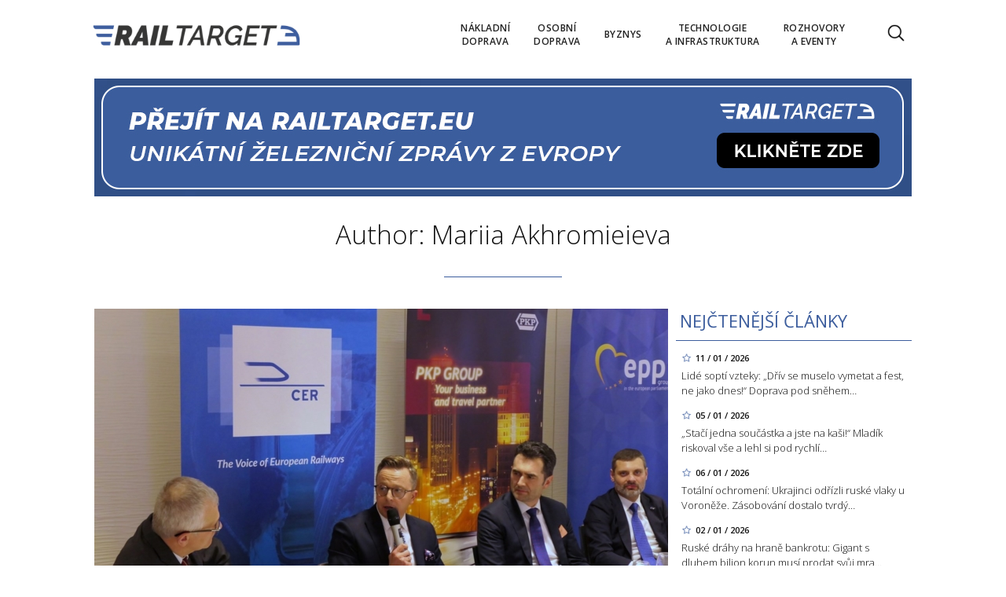

--- FILE ---
content_type: text/html; charset=utf-8
request_url: https://www.railtarget.cz/autor/mariia-akhromieieva.htm
body_size: 13568
content:


<!DOCTYPE html>

<html xmlns="http://www.w3.org/1999/xhtml" xmlns:og="http://ogp.me/ns#" xmlns:fb="http://ogp.me/ns/fb#">
<head>
<base href="https://www.railtarget.cz" />
<title>
	Author's articles: Mariia Akhromieieva | RAILTARGET
</title><meta http-equiv="content-language" content="en" /><meta http-equiv="content-type" content="text/html; charset=utf-8" /><meta name="viewport" content="width=device-width, initial-scale=1.0" /><meta id="metaRobots" name="robots" content="all" /><meta name="format-detection" content="telephone=no" /><link rel="icon" type="image/png" href="../images/assets/favicon/favicon32.png" sizes="32x32" /><link rel="alternate" type="application/rss+xml" title="RSS" href="http://www.railtarget.eu/rss.xml" /><link href="//fonts.googleapis.com/css?family=Open+Sans:400,300,600,700,300italic,400italic&amp;subset=latin,latin-ext" rel="stylesheet" type="text/css" /><link id="mstyles" rel="stylesheet" type="text/css" href="../css/style.css?2407" />
	<script type="text/javascript" src="js/fce.js?2020"></script>
	
<script type="text/javascript">
	var icuPageSection = 'autor',
		icuDisablePersonalizedAds = false,
		sznUser=false;
</script>
<!-- ========================================================= 
     A - sznUser=both 
     ========================================================= -->
<!-- =========================================================
     0. PRECONNECT & PREFETCH (Optimalizace rychlosti)
     ========================================================= -->
<link rel="dns-prefetch" href="//pagead2.googlesyndication.com">
<link rel="dns-prefetch" href="//securepubads.g.doubleclick.net">
<link rel="dns-prefetch" href="//www.googletagmanager.com">

<link rel="preconnect" href="https://pagead2.googlesyndication.com" crossorigin>
<link rel="preconnect" href="https://securepubads.g.doubleclick.net" crossorigin>
<link rel="preconnect" href="https://www.googletagmanager.com" crossorigin>

<!-- =========================================================
     1. GCMv2 DEFAULT CONFIG (Musí být úplně nahoře!)
     ========================================================= -->
<script>
  window.dataLayer = window.dataLayer || [];
  function gtag(){ dataLayer.push(arguments); }

  // Výchozí stav – vše DENIED, čekáme na update z CMP
  gtag('consent','default',{
    'ad_storage':'denied',
    'analytics_storage':'denied',
    'ad_user_data':'denied',
    'ad_personalization':'denied',
    'wait_for_update':500
  });

  // Bezpečnostní pojistka pro v2
  gtag('set','ads_data_redaction',true);
</script>

<!-- =========================================================
     2. CONSENTMANAGER CMP (Semi-automatic)
     ========================================================= -->
<!-- ID 6d851699028e2 odpovídá RailTarget.cz -->
<script type="text/javascript"
        data-cmp-ab="1"
        src="https://cdn.consentmanager.net/delivery/js/semiautomatic.min.js"
        data-cmp-cdid="6d851699028e2"
        data-cmp-host="a.delivery.consentmanager.net"
        data-cmp-cdn="cdn.consentmanager.net"
        data-cmp-codesrc="0"></script>

<!-- =========================================================
     3. GA4 (GTAG.js)
     ========================================================= -->
<!-- ID G-QHBV4QT7N7 odpovídá Railtarget.cz -->
<script async src="https://www.googletagmanager.com/gtag/js?id=G-QHBV4QT7N7"></script>
<script>
  // gtag/dataLayer už jsou definované výše v GCMv2 bloku
  gtag('js', new Date());

  var sznUserType = (typeof sznUser !== 'undefined' && sznUser === true) ? 'SU' : 'NonSU';

  // user_properties nastavíme jednou – platí pro oba configy
  gtag('set', 'user_properties', {
    szn_user_type: sznUserType
  });

  // config pro obě GA4 property
  gtag('config', 'G-QHBV4QT7N7');
  gtag('config', 'G-LL627F2Y4P');

  // ====== CUSTOM EVENT: jen jednou na page, bez duplicit ======
  window.__rtSznUserEventSent = window.__rtSznUserEventSent || false;
  if (!window.__rtSznUserEventSent) {
    window.__rtSznUserEventSent = true;

    // pošli 1× do každé property (bez rizika zdvojení v jedné property)
    gtag('event', 'szn_user_type', {
      szn_user_type: sznUserType,
      send_to: 'G-QHBV4QT7N7'
    });
    gtag('event', 'szn_user_type', {
      szn_user_type: sznUserType,
      send_to: 'G-LL627F2Y4P'
    });
  }
</script>

<!-- =========================================================
     4. 3rd IAB certified Partners SoftBlock - spouštěno po aktivaci __tcfapi
     ========================================================= -->
<script>
(function() {
  var thirdPartyLoaded = false;
  var tries = 0;
  var maxTries = 50; // 50 * 200ms = 10s

  function loadPxAndSsp() {
    if (thirdPartyLoaded) return;
    thirdPartyLoaded = true;

    console.log('[CMP] TCF ready – spouštím PX & SSP Seznam (vendor si řeší consent/nPA)');

    // Performax PX
/*    var px = document.createElement('script');
    px.async = true;
    px.src = 'https://cdn.performax.cz/yi/adsbypx/px_autoads.js';
    document.head.appendChild(px);  */

    // SSP Seznam (https)
    var ssp = document.createElement('script');
    ssp.async = true;
    ssp.src = 'https://ssp.seznam.cz/static/js/ssp.js';
    document.head.appendChild(ssp);
  }

  function waitForTcfApi() {
    if (typeof __tcfapi !== 'function') {
      tries++;
      if (tries >= maxTries) {
        console.warn('[CMP] __tcfapi není dostupné ani po 10s – PX/SSP nenačítám (bez TC stringu).');
        return;
      }
      setTimeout(waitForTcfApi, 200);
      return;
    }

    console.log('[CMP] __tcfapi dostupné – registruji listener');

    try {
      var tcfListener = function(tcData, success) {
        if (!success || !tcData) return;

        var status = tcData.eventStatus;
        console.log('[CMP] TCF eventStatus:', status);

        // tcloaded = TC string je k dispozici skriptům na stránce
        // useractioncomplete = uživatel dokončil volbu
        if (status === 'tcloaded' || status === 'useractioncomplete') {
          loadPxAndSsp();

          // odregistruj listener, aby se to nespouštělo opakovaně
          try{
            if (tcData.listenerId) {
              __tcfapi('removeEventListener', 2, tcfListener, tcData.listenerId);
            }
          }catch(e){}
        }
      };

      __tcfapi('addEventListener', 2, tcfListener);
    } catch (e) {
      console.warn('[CMP] Chyba při registraci TCF listeneru', e);
    }
  }

  waitForTcfApi();
})();
</script><!-- =========================================================
     00 - sznUser=false
     ========================================================= -->
<!-- =========================================================
     5. GOOGLE AD MANAGER (GPT.js)
     ========================================================= -->
<script async src="https://securepubads.g.doubleclick.net/tag/js/gpt.js"></script>
<script>
  window.googletag = window.googletag || {cmd: []};

  googletag.cmd.push(function() {
    var pubads = googletag.pubads();

    // Volitelný targeting
    try{ pubads.setTargeting('section', window.icuPageSection || 'general'); }catch(e){}

    // Size mappings
    var leaderBoardMapping = googletag.sizeMapping()
      .addSize([0,0],    [[320,50],[300,50]])                               // telefony
      .addSize([360,0],  [[320,50],[300,50],[320,100],[300,100]])           // větší telefony
      .addSize([480,0],  [[468,60],[320,100],[300,100]])                    // malé tablety
      .addSize([728,0],  [[728,90],[468,60]])                                // tablet landscape
      .addSize([980,0],  [[970,310],[970,90],[728,90]])                      // desktop (~1080 px)
      .addSize([1200,0], [[970,250],[970,310],[970,90]])                     // široké desktopy
      .build();

    var middleBoardMapping = googletag.sizeMapping()
      .addSize([0,0],    [[300,250],[320,50],[300,50]])                        // telefony (primár 300×250)
      .addSize([360,0],  [[336,280],[300,250],[320,100],[300,100]])            // větší mobily
      .addSize([480,0],  [[468,60],[336,280],[300,250]])                       // malé tablety
      .addSize([728,0],  [[728,90],[468,60],[336,280],[300,250]])              // desktop fallback obdélníky
      .build();

    var skyScraperMapping992 = googletag.sizeMapping() // breakpoint 992 px
      .addSize([0,0],    [])                                           // < 992 px: sidebar skrytý › nic
      .addSize([992,0],  [[300,600],[160,600],[120,600]])              // desktop od 992 px
      .addSize([1200,0], [[300,1050],[300,600],[160,600],[120,600]])   // široké displeje
      .build();

    var skyScraperMapping768 = googletag.sizeMapping() // breakpoint 768px
      .addSize([0,0],    [])                                           // < 768: nic
      .addSize([768,0],  [[300,600],[160,600],[120,600]])              // ? 768
      .addSize([1200,0], [[300,1050],[300,600],[160,600],[120,600]])   // široké
      .build();

    // ZVOL VARIANTU podle šířky breakpointu
    var skyScraperMapping = skyScraperMapping992;

    // SLOTY (konzistentně addService(pubads))

    googletag.defineSlot('/398815093/rtcz_lea_sec', 
    [[970,250],[970,310],[970,90],[728,90],[468,60],[320,100],[300,100],[320,50],[300,50]],
    'div-gpt-ad-1765140154783-0')
    .defineSizeMapping(leaderBoardMapping)
    .addService(googletag.pubads());

    googletag.defineSlot('/398815093/rtcz_mb1_sec', 
    [[728,90],[468,60],[336,280],[300,250],[320,100],[300,100],[320,50],[300,50]],
    'div-gpt-ad-1765140298023-0')
    .defineSizeMapping(middleBoardMapping)
    .addService(googletag.pubads());

    googletag.defineSlot('/398815093/rtcz_mb2_sec',
    [[728,90],[468,60],[336,280],[300,250],[320,100],[300,100],[320,50],[300,50]],
    'div-gpt-ad-1765140359141-0')
    .defineSizeMapping(middleBoardMapping)
    .addService(googletag.pubads());

     googletag.defineSlot('/398815093/rtcz_ss1_sec',
     [[300,1050],[300,600],[160,600],[120,600]],
     'div-gpt-ad-1765140405926-0')
     .defineSizeMapping(skyScraperMapping)
     .addService(googletag.pubads());

    googletag.defineSlot('/398815093/rtcz_ss2_sec',
    [[300,1050],[300,600],[160,600],[120,600]],
    'div-gpt-ad-1765140438771-0')
    .defineSizeMapping(skyScraperMapping)
    .addService(googletag.pubads());

    googletag.defineSlot('/398815093/rtcz_bbb_sec',
    [[970,250],[970,310],[970,90],[728,90],[468,60],[320,100],[300,100],[320,50],[300,50]],
    'div-gpt-ad-1765140491660-0')
    .defineSizeMapping(leaderBoardMapping)
    .addService(googletag.pubads());

    pubads.enableLazyLoad({fetchMarginPercent:150, renderMarginPercent:100, mobileScaling:2.0});
    pubads.setTargeting('site','railtarget.cz');
    googletag.pubads().enableSingleRequest();
    googletag.pubads().collapseEmptyDivs();
    googletag.enableServices();
  });
</script>
<meta name="description" content="Author&#39;s articles: Mariia Akhromieieva | RAILTARGET - Rail transport news from across Europe" /></head>
<body id="bd">
    <form method="post" action="/autor/mariia-akhromieieva.htm" id="form1">
<div class="aspNetHidden">
<input type="hidden" name="__EVENTTARGET" id="__EVENTTARGET" value="" />
<input type="hidden" name="__EVENTARGUMENT" id="__EVENTARGUMENT" value="" />
<input type="hidden" name="__VIEWSTATE" id="__VIEWSTATE" value="/wEPDwULLTEyMTk1ODQ4OTcPZBYCZg9kFgICAw9kFgICAQ8WAh4GYWN0aW9uBR4vYXV0b3IvbWFyaWlhLWFraHJvbWllaWV2YS5odG1kZG6+jen06FqRbfcTnI5ABmhX+A9qZpS2BCB685MGmF0f" />
</div>

<script type="text/javascript">
//<![CDATA[
var theForm = document.forms['form1'];
if (!theForm) {
    theForm = document.form1;
}
function __doPostBack(eventTarget, eventArgument) {
    if (!theForm.onsubmit || (theForm.onsubmit() != false)) {
        theForm.__EVENTTARGET.value = eventTarget;
        theForm.__EVENTARGUMENT.value = eventArgument;
        theForm.submit();
    }
}
//]]>
</script>


<script src="/WebResource.axd?d=vxoGIo6TtxLG7s_L9S_dh2TVSE7QCxwfRYtQ6zNT4szhBmwIW2AEGM2FvECRDeB-4fZaEq5XsIdUIkHIrRquJLCSgteb6dxdyeljuDLtuLQ1&amp;t=638286137964787378" type="text/javascript"></script>


<script type="text/javascript">
//<![CDATA[
function volaniServeru(arg, context){WebForm_DoCallback('ctl00',arg,odpovedServeru,"",null,false); }//]]>
</script>

<div class="aspNetHidden">

	<input type="hidden" name="__VIEWSTATEGENERATOR" id="__VIEWSTATEGENERATOR" value="5897ABBB" />
	<input type="hidden" name="__SCROLLPOSITIONX" id="__SCROLLPOSITIONX" value="0" />
	<input type="hidden" name="__SCROLLPOSITIONY" id="__SCROLLPOSITIONY" value="0" />
</div>
	<div id="msgPlace" class="jGrowl center"></div>
	<div id="clona"></div>
	
	<div id="dimensions"></div>
	<div id="adm-info"></div>

	<nav>
		<div class="wrapper">
			<div id="pnlLogo" class="pnl-logo">
					<div id="logo"><a href="https://www.railtarget.cz"><span>RAILTARGET</span></a></div>

</div>
			<div id="mMenu" class="main-menu-cont">
				<ul id="main-menu">
				<li><a href="https://www.railtarget.cz/nakladni-doprava/"><span>Nákladní<br />doprava</span></a></li>
				<li><a href="https://www.railtarget.cz/osobni-doprava/"><span>Osobní<br />doprava</span></a></li>
				<li><a href="https://www.railtarget.cz/byznys/"><span>Byznys</span></a></li>
				<li><a href="https://www.railtarget.cz/technologie-a-infrastruktura/"><span>Technologie<br />a&nbsp;infrastruktura</span></a></li>
				<li><a href="https://www.railtarget.cz/rozhovory-a-eventy/"><span>Rozhovory<br />a&nbsp;eventy</span></a></li>
			</ul>

</div>

			<div class="mob-menu-btn"><span></span><span></span><span></span><span></span></div>
			<div class="menu-srch-ic"><span>search</span></div><div id="userArea" class="user-area">

</div>

			<div class="srch-cont">
				<div id="pnlSrch" class="gcse-srch-frm">
			<script async src="https://cse.google.com/cse.js?cx=831b9cabda106b272"></script>
		<div class="gcse-searchbox-only" data-resultsurl="https://www.railtarget.cz/vyhledavani/"></div>

</div><!--.gcse-srch-frm-->
			</div><!--.srch-cont-->

		</div><!--.wrapper-->
	</nav>

	<div id="main-page">

		<div class="leaderboard"><a href="//www.railtarget.eu/"><img src="images/assets/rteu.jpg" class="img-responsive" alt="EU version" /></a></div><!--leaderboard-->


		<div id="top" class="panel"></div><!-- #top -->

		<div id="pnlArticleTitle" class="h1-title-container">
				<h1 class="article-title">Author: Mariia Akhromieieva</h1>

			<div class="title-line title-line-c"></div>

			<div class="spacer"></div>


</div>
		<div id="page-content" class="panel">
			

	<div id="cphTELO_pnlSideTop" class="col side-column flR">
					<div class="rsekce">
					<h2 class="with-brdr">Nejčtenější články</h2>
					
			<div class="article tops-clk" onclick="articleLink('https://www.railtarget.cz/osobni-doprava/driv-se-muselo-vymetat-a-fest-ne-jako-dnes-draha-pod-snehem-kolabuje-lide-sopti-vzteky-11665.html')">
				<div class="news-dtm">11 / 01 / 2026</div>
				<h3><a href="https://www.railtarget.cz/osobni-doprava/driv-se-muselo-vymetat-a-fest-ne-jako-dnes-draha-pod-snehem-kolabuje-lide-sopti-vzteky-11665.html">Lidé soptí vzteky: „Dřív se muselo vymetat a fest, ne jako dnes!“ Doprava pod sněhem&#8230;</a></h3>
			</div><!-- .article -->
			<div class="article tops-clk" onclick="articleLink('https://www.railtarget.cz/osobni-doprava/staci-jedna-soucastka-a-jste-na-kasi-mladik-riskoval-vse-a-lehl-si-pod-rychlik-11632.html')">
				<div class="news-dtm">05 / 01 / 2026</div>
				<h3><a href="https://www.railtarget.cz/osobni-doprava/staci-jedna-soucastka-a-jste-na-kasi-mladik-riskoval-vse-a-lehl-si-pod-rychlik-11632.html">„Stačí jedna součástka a jste na kaši!“ Mladík riskoval vše a lehl si pod rychlí&#8230;</a></h3>
			</div><!-- .article -->
			<div class="article tops-clk" onclick="articleLink('https://www.railtarget.cz/technologie-a-infrastruktura/totalni-ochromeni-ukrajinci-odrizli-ruske-vlaky-u-voroneze-zasobovani-dostalo-tvrdy-zasah-11642.html')">
				<div class="news-dtm">06 / 01 / 2026</div>
				<h3><a href="https://www.railtarget.cz/technologie-a-infrastruktura/totalni-ochromeni-ukrajinci-odrizli-ruske-vlaky-u-voroneze-zasobovani-dostalo-tvrdy-zasah-11642.html">Totální ochromení: Ukrajinci odřízli ruské vlaky u Voroněže. Zásobování dostalo tvrdý&#8230;</a></h3>
			</div><!-- .article -->
			<div class="article tops-clk" onclick="articleLink('https://www.railtarget.cz/osobni-doprava/ruske-drahy-na-hrane-bankrotu-gigant-s-dluhem-bilion-korun-musi-prodat-svuj-mrakodrap-11620.html')">
				<div class="news-dtm">02 / 01 / 2026</div>
				<h3><a href="https://www.railtarget.cz/osobni-doprava/ruske-drahy-na-hrane-bankrotu-gigant-s-dluhem-bilion-korun-musi-prodat-svuj-mrakodrap-11620.html">Ruské dráhy na hraně bankrotu: Gigant s dluhem bilion korun musí prodat svůj mra&#8230;</a></h3>
			</div><!-- .article -->
			<div class="article tops-clk" onclick="articleLink('https://www.railtarget.cz/osobni-doprava/spinave-triky-silnicnich-dopravcu-proc-se-vyplati-porusovat-zakon-trh-trpi-11656.html')">
				<div class="news-dtm">09 / 01 / 2026</div>
				<h3><a href="https://www.railtarget.cz/osobni-doprava/spinave-triky-silnicnich-dopravcu-proc-se-vyplati-porusovat-zakon-trh-trpi-11656.html">Špinavé triky silničních dopravců: Proč se vyplatí porušovat zákon? Trh trpí</a></h3>
			</div><!-- .article -->


				</div><!-- .rsekce -->
				<div class="sticky-banner rsekce rs-ss1">
				<div class="advert"><!-- /398815093/rtcz_ss1_sec -->
<div id='div-gpt-ad-1765140405926-0' style='min-width: 120px; min-height: 250px;'>
  <script>
    googletag.cmd.push(function() { googletag.display('div-gpt-ad-1765140405926-0'); });
  </script>
</div></div><!-- .advert -->

				</div><!-- .rsekce -->


</div>

	<div id="cphTELO_pnlMainTop" class="rest content on-left">
			<div class="panel">
			<div class="article main-clk col lg12 md12 sm12 xs12">
				<div class="clk-image">
					<a href="https://www.railtarget.cz/rozhovory-a-eventy/polsko-jako-matador-evropskych-investic-do-dopravni-infrastruktury-pkp-usporadalo-debatu-k-evropskemu-rozpoctu-10170.html"><img src="images/theme/20250219182718_P1012717_2.jpg" alt="Polsko jako matador evropských investic do dopravní infrastruktury: PKP uspořádalo debatu k evropskému rozpočtu" width="730" height="455" class="img-responsive" /></a>
				</div><!-- .clk-image -->
				<h2><a href="https://www.railtarget.cz/rozhovory-a-eventy/polsko-jako-matador-evropskych-investic-do-dopravni-infrastruktury-pkp-usporadalo-debatu-k-evropskemu-rozpoctu-10170.html">Polsko jako matador evropských investic do dopravní infrastruktury: PKP uspořádalo debatu k evropskému rozpočtu</a></h2>
				<p class="clk-link" onclick="articleLink('https://www.railtarget.cz/rozhovory-a-eventy/polsko-jako-matador-evropskych-investic-do-dopravni-infrastruktury-pkp-usporadalo-debatu-k-evropskemu-rozpoctu-10170.html')">Polské státní dráhy (PKP) a CER (Společenství evropských železničních společností) uspořádaly ve spolupráci s polským předsednictvím v Radě EU debatu na večeři v Evropském parlamentu s cílem prodiskutovat priority v oblasti železničních investic.</p>
				<div class="panel tools">
					<div class="tls-dtm">19 / 02 / 2025</div>
					<a class="sekce" href="https://www.railtarget.cz/rozhovory-a-eventy/">Rozhovory a eventy</a>
				</div><!-- .tools -->
			</div><!-- .article -->
		<div class="vertical-clk col lg6 md6 sm12 xs12">
			<div class="article">
				<div class="clk-image">
					<a href="https://www.railtarget.cz/rozhovory-a-eventy/zeleznice-jsou-standardem-pro-generace-evropanu-rika-polsky-ministr-infrastruktury-dariusz-klimczak-10169.html"><img src="images/theme/thumbs/t1-20250219180308_GkBHY2SWAAA_z_l_2.jpg" alt="Železnice jsou standardem pro generace Evropanů, říká polský ministr infrastruktury Dariusz Klimczak" width="355" height="221" class="img-responsive" /></a>
				</div><!-- .clkImage -->
				<h2><a href="https://www.railtarget.cz/rozhovory-a-eventy/zeleznice-jsou-standardem-pro-generace-evropanu-rika-polsky-ministr-infrastruktury-dariusz-klimczak-10169.html">Železnice jsou standardem pro generace Evropanů, říká polský ministr infrastruktury Dariusz Klimczak</a></h2>
				<p class="clk-link" onclick="articleLink('https://www.railtarget.cz/rozhovory-a-eventy/zeleznice-jsou-standardem-pro-generace-evropanu-rika-polsky-ministr-infrastruktury-dariusz-klimczak-10169.html')">Polské předsednictví v EU přináší velké výzvy pro evropskou dopravní infrastrukturu, jejíž rozvoj především&#8230;</p>
				<div class="cistic"></div>
				<div class="panel tools">
					<div class="tls-dtm">18 / 02 / 2025</div>
					<a class="sekce" href="https://www.railtarget.cz/rozhovory-a-eventy/">Rozhovory a eventy</a>
				<div class="cistic"></div>
				</div><!-- .tools -->
			</div><!-- .article -->
		</div><!-- .vertical-clk -->
		<div class="vertical-clk col lg6 md6 sm12 xs12">
			<div class="article">
				<div class="clk-image">
					<a href="https://www.railtarget.cz/rozhovory-a-eventy/kdo-utvari-budoucnost-zeleznice-european-railway-award-2025-oslavuje-prumyslove-zmeny-10168.html"><img src="images/theme/thumbs/t1-20250219174011_signal-2025-02-18-080231_011_2.jpeg" alt="Kdo utváří budoucnost železnice? European Railway Award 2025 oslavuje průmyslové změny" width="355" height="221" class="img-responsive" /></a>
				</div><!-- .clkImage -->
				<h2><a href="https://www.railtarget.cz/rozhovory-a-eventy/kdo-utvari-budoucnost-zeleznice-european-railway-award-2025-oslavuje-prumyslove-zmeny-10168.html">Kdo utváří budoucnost železnice? European Railway Award 2025 oslavuje průmyslové změny</a></h2>
				<p class="clk-link" onclick="articleLink('https://www.railtarget.cz/rozhovory-a-eventy/kdo-utvari-budoucnost-zeleznice-european-railway-award-2025-oslavuje-prumyslove-zmeny-10168.html')">18. ročník předávání Evropských železničních cen se konal v rámci polského předsednictví v EU. Mezi speakery&#8230;</p>
				<div class="cistic"></div>
				<div class="panel tools">
					<div class="tls-dtm">18 / 02 / 2025</div>
					<a class="sekce" href="https://www.railtarget.cz/rozhovory-a-eventy/">Rozhovory a eventy</a>
				<div class="cistic"></div>
				</div><!-- .tools -->
			</div><!-- .article -->
		</div><!-- .vertical-clk -->
		<div class="vertical-clk col lg6 md6 sm12 xs12">
			<div class="article">
				<div class="clk-image">
					<a href="https://www.railtarget.cz/rozhovory-a-eventy/evropske-zeleznicni-ceny-2025-krize-nebo-prilezitost-zeleznicni-lidri-varuji-ze-evropa-musi-okamzite-jednat-10167.html"><img src="images/theme/thumbs/t1-20250219173331_20250218123214_signal-2025-02-18-080231_016_2.jpeg" alt="Evropské železniční ceny 2025: Krize, nebo příležitost? Železniční lídři varují, že Evropa musí okamžitě jednat" width="355" height="221" class="img-responsive" /></a>
				</div><!-- .clkImage -->
				<h2><a href="https://www.railtarget.cz/rozhovory-a-eventy/evropske-zeleznicni-ceny-2025-krize-nebo-prilezitost-zeleznicni-lidri-varuji-ze-evropa-musi-okamzite-jednat-10167.html">Evropské železniční ceny 2025: Krize, nebo příležitost? Železniční lídři varují, že Evropa musí okamžitě jednat</a></h2>
				<p class="clk-link" onclick="articleLink('https://www.railtarget.cz/rozhovory-a-eventy/evropske-zeleznicni-ceny-2025-krize-nebo-prilezitost-zeleznicni-lidri-varuji-ze-evropa-musi-okamzite-jednat-10167.html')">European Railway Award 2025 ocenili Enrica Lettu, Dominique Riqueta a Josefa Doppelbauera za jejich příspěvky&#8230;</p>
				<div class="cistic"></div>
				<div class="panel tools">
					<div class="tls-dtm">18 / 02 / 2025</div>
					<a class="sekce" href="https://www.railtarget.cz/rozhovory-a-eventy/">Rozhovory a eventy</a>
				<div class="cistic"></div>
				</div><!-- .tools -->
			</div><!-- .article -->
		</div><!-- .vertical-clk -->
		<div class="vertical-clk col lg6 md6 sm12 xs12">
			<div class="article">
				<div class="clk-image">
					<a href="https://www.railtarget.cz/rozhovory-a-eventy/fotoreportaz-evropsky-hospodarsky-kongres-2024-8380.html"><img src="images/theme/thumbs/t1-20240507121743_C0100853_2.jpg" alt="FOTOREPORTÁŽ: Evropský hospodářský kongres 2024" width="355" height="221" class="img-responsive" /></a>
				</div><!-- .clkImage -->
				<h2><a href="https://www.railtarget.cz/rozhovory-a-eventy/fotoreportaz-evropsky-hospodarsky-kongres-2024-8380.html">FOTOREPORTÁŽ: Evropský hospodářský kongres 2024</a></h2>
				<p class="clk-link" onclick="articleLink('https://www.railtarget.cz/rozhovory-a-eventy/fotoreportaz-evropsky-hospodarsky-kongres-2024-8380.html')">Dnes byl v Katovicích zahájen 16. Evropský hospodářský kongres (EEC) v Mezinárodním kongresovém centru.&#8230;</p>
				<div class="cistic"></div>
				<div class="panel tools">
					<div class="tls-dtm">07 / 05 / 2024</div>
					<a class="sekce" href="https://www.railtarget.cz/rozhovory-a-eventy/">Rozhovory a eventy</a>
				<div class="cistic"></div>
				</div><!-- .tools -->
			</div><!-- .article -->
		</div><!-- .vertical-clk -->
				<div class="full-banner advert"><!-- /398815093/rtcz_mb1_sec -->
<div id='div-gpt-ad-1765140298023-0' style='min-width: 468px; min-height: 60px;'>
  <script>
    googletag.cmd.push(function() { googletag.display('div-gpt-ad-1765140298023-0'); });
  </script>
</div></div><!-- .full-banner -->
			<div class="spacer-10"></div>
			<div class="col stop-top"></div>
		</div><!-- .panel -->

</div>

	<div class="sep-strip panel">

		<div id="cphTELO_pnlSideSep" class="col side-column flR">

</div>

		<div id="cphTELO_pnlMainSep" class="rest content on-left">

</div>

	</div>

	<div id="cphTELO_pnlSideDown" class="col side-column flR">
					<div class="sticky-banner rsekce rs-ss2">
				<div class="advert"><!-- /398815093/rtcz_ss2_sec -->
<div id='div-gpt-ad-1765140438771-0' style='min-width: 120px; min-height: 250px;'>
  <script>
    googletag.cmd.push(function() { googletag.display('div-gpt-ad-1765140438771-0'); });
  </script>
</div></div><!-- .advert -->

				</div><!-- .rsekce -->


</div>

	<div id="cphTELO_pnlMainDown" class="rest content on-left">
			<div class="panel">
		<div class="horizontal-clk col lg12 md12 sm12 xs12">
			<div class="article panel">
				<div class="clk-image col lg4 md4 sm12 xs12">
					<a href="https://www.railtarget.cz/osobni-doprava/supermoderni-nadrazi-ve-vsetine-bez-starosty-cunka-by-se-to-nikdy-nepovedlo-znelo-ze-vsech-stran-8359.html"><img src="images/theme/thumbs/t1-20240503210538_IMG_0700_2.jpg" alt="Supermoderní nádraží ve Vsetíně: Bez starosty Čunka by se to nikdy nepovedlo, znělo ze všech stran" width="270" height="170" class="img-responsive" /></a>
				</div><!-- .clkImage -->
				<h2><a href="https://www.railtarget.cz/osobni-doprava/supermoderni-nadrazi-ve-vsetine-bez-starosty-cunka-by-se-to-nikdy-nepovedlo-znelo-ze-vsech-stran-8359.html">Supermoderní nádraží ve Vsetíně: Bez starosty Čunka by se to nikdy nepovedlo, znělo ze všech stran</a></h2>
				<p class="clk-link" onclick="articleLink('https://www.railtarget.cz/osobni-doprava/supermoderni-nadrazi-ve-vsetine-bez-starosty-cunka-by-se-to-nikdy-nepovedlo-znelo-ze-vsech-stran-8359.html')">Dnes byl ve Vsetíně představen jeden z nejmodernějších intermodálních terminálů pro osobní dopravu. Duchovním otcem tohoto projektu je starosta Vsetína&#8230;</p>
				<div class="cistic"></div>
				<div class="panel tools">
					<div class="tls-dtm">03 / 05 / 2024</div>
					<a class="sekce" href="https://www.railtarget.cz/osobni-doprava/">Osobní doprava</a>
				</div><!-- .tools -->
			</div><!-- .article -->
		</div><!-- .horizontal-clk -->
		<div class="horizontal-clk col lg12 md12 sm12 xs12">
			<div class="article panel">
				<div class="clk-image col lg4 md4 sm12 xs12">
					<a href="https://www.railtarget.cz/byznys/novy-zakon-o-kyberbezpecnosti-na-zeleznici-pomuze-nebo-bude-skodit-8273.html"><img src="images/theme/thumbs/t1-20240423104559_zugsicherheit-knorr-bremse-cybersecurity_16x9_1920w_2.jpg" alt="Nový zákon o kyberbezpečnosti na železnici: Pomůže, nebo bude škodit?" width="270" height="170" class="img-responsive" /></a>
				</div><!-- .clkImage -->
				<h2><a href="https://www.railtarget.cz/byznys/novy-zakon-o-kyberbezpecnosti-na-zeleznici-pomuze-nebo-bude-skodit-8273.html">Nový zákon o kyberbezpečnosti na železnici: Pomůže, nebo bude škodit?</a></h2>
				<p class="clk-link" onclick="articleLink('https://www.railtarget.cz/byznys/novy-zakon-o-kyberbezpecnosti-na-zeleznici-pomuze-nebo-bude-skodit-8273.html')">Hackerským útokům čelí i česká železnice. NÚKIB se proto zaměřil na kyberbezpečnost provozu na kolejích. Jaké jsou nové povinnosti pro dopravce?</p>
				<div class="cistic"></div>
				<div class="panel tools">
					<div class="tls-dtm">23 / 04 / 2024</div>
					<a class="sekce" href="https://www.railtarget.cz/byznys/">Byznys</a>
				</div><!-- .tools -->
			</div><!-- .article -->
		</div><!-- .horizontal-clk -->
		<div class="horizontal-clk col lg12 md12 sm12 xs12">
			<div class="article panel">
				<div class="clk-image col lg4 md4 sm12 xs12">
					<a href="https://www.railtarget.cz/byznys/koleje-budoucnosti-cer-predstavuje-plan-pro-evropske-zeleznice-na-obdobi-20242029-8272.html"><img src="images/theme/thumbs/t1-20240423103939_P1011623_2.jpeg" alt="Koleje budoucnosti: CER představuje plán pro evropské železnice na období 2024-2029" width="270" height="170" class="img-responsive" /></a>
				</div><!-- .clkImage -->
				<h2><a href="https://www.railtarget.cz/byznys/koleje-budoucnosti-cer-predstavuje-plan-pro-evropske-zeleznice-na-obdobi-20242029-8272.html">Koleje budoucnosti: CER představuje plán pro evropské železnice na období 2024-2029</a></h2>
				<p class="clk-link" onclick="articleLink('https://www.railtarget.cz/byznys/koleje-budoucnosti-cer-predstavuje-plan-pro-evropske-zeleznice-na-obdobi-20242029-8272.html')">Krátce před nadcházejícími volbami do EU, představilo Sdružení evropských železničních a infrastrukturních společností (CER) Rail Manifesto na období 2024-2029&#8230;</p>
				<div class="cistic"></div>
				<div class="panel tools">
					<div class="tls-dtm">23 / 04 / 2024</div>
					<a class="sekce" href="https://www.railtarget.cz/byznys/">Byznys</a>
				</div><!-- .tools -->
			</div><!-- .article -->
		</div><!-- .horizontal-clk -->
		<div class="horizontal-clk col lg12 md12 sm12 xs12">
			<div class="article panel">
				<div class="clk-image col lg4 md4 sm12 xs12">
					<a href="https://www.railtarget.cz/byznys/pkp-intercity-tercem-vladnich-zmen-predstavujeme-nove-vedeni-8269.html"><img src="images/theme/thumbs/t1-20220126152657_PKP-Intercity_nowy-wagon-od-FPS_03_2.jpg" alt="Polsko už má vládu 6 měsíců. PKP Intercity terčem vládních změn! Představujeme nové vedení" width="270" height="170" class="img-responsive" /></a>
				</div><!-- .clkImage -->
				<h2><a href="https://www.railtarget.cz/byznys/pkp-intercity-tercem-vladnich-zmen-predstavujeme-nove-vedeni-8269.html">Polsko už má vládu 6 měsíců. PKP Intercity terčem vládních změn! Představujeme nové vedení</a></h2>
				<p class="clk-link" onclick="articleLink('https://www.railtarget.cz/byznys/pkp-intercity-tercem-vladnich-zmen-predstavujeme-nove-vedeni-8269.html')">Povolební změny se nevyhnuly ani společnosti PKP Intercity. Do jejího čela byli jmenováni noví manažeři. RAILTARGET je exkluzivně představuje.</p>
				<div class="cistic"></div>
				<div class="panel tools">
					<div class="tls-dtm">23 / 04 / 2024</div>
					<a class="sekce" href="https://www.railtarget.cz/byznys/">Byznys</a>
				</div><!-- .tools -->
			</div><!-- .article -->
		</div><!-- .horizontal-clk -->
		<div class="horizontal-clk col lg12 md12 sm12 xs12">
			<div class="article panel">
				<div class="clk-image col lg4 md4 sm12 xs12">
					<a href="https://www.railtarget.cz/byznys/povolebni-zmeny-v-polsku-nemaji-konce-vymena-strazi-nastava-i-v-dozorci-rade-cpk-8268.html"><img src="images/theme/thumbs/t1-20240424093533_CPK_Koncepcja-2-1920x1200-1_2.jpg" alt="Povolební změny v Polsku nemají konce. Výměna stráží nastává i v dozorčí radě CPK" width="270" height="170" class="img-responsive" /></a>
				</div><!-- .clkImage -->
				<h2><a href="https://www.railtarget.cz/byznys/povolebni-zmeny-v-polsku-nemaji-konce-vymena-strazi-nastava-i-v-dozorci-rade-cpk-8268.html">Povolební změny v Polsku nemají konce. Výměna stráží nastává i v dozorčí radě CPK</a></h2>
				<p class="clk-link" onclick="articleLink('https://www.railtarget.cz/byznys/povolebni-zmeny-v-polsku-nemaji-konce-vymena-strazi-nastava-i-v-dozorci-rade-cpk-8268.html')">Výsledky parlamentních voleb v Polsku zahýbaly s mnoha manažerskými pozicemi. Nyní zasáhly i do správy polských vysokorychlostních tratí, do společnosti&#8230;</p>
				<div class="cistic"></div>
				<div class="panel tools">
					<div class="tls-dtm">23 / 04 / 2024</div>
					<a class="sekce" href="https://www.railtarget.cz/byznys/">Byznys</a>
				</div><!-- .tools -->
			</div><!-- .article -->
		</div><!-- .horizontal-clk -->
				<div class="full-banner advert"><!-- /398815093/rtcz_mb2_sec -->
<div id='div-gpt-ad-1765140359141-0' style='min-width: 468px; min-height: 60px;'>
  <script>
    googletag.cmd.push(function() { googletag.display('div-gpt-ad-1765140359141-0'); });
  </script>
</div></div><!-- .full-banner -->
<div class="cistic space-after-10"></div>		<div class="horizontal-clk col lg12 md12 sm12 xs12">
			<div class="article panel">
				<div class="clk-image col lg4 md4 sm12 xs12">
					<a href="https://www.railtarget.cz/rozhovory-a-eventy/fotoreportaz-cer-predstavil-v-evropskem-parlamentu-rail-manifesto-8265.html"><img src="images/theme/thumbs/t1-20240422120649_P1011612_2.jpeg" alt="FOTOREPORTÁŽ: CER představil v Evropském parlamentu Rail Manifesto" width="270" height="170" class="img-responsive" /></a>
				</div><!-- .clkImage -->
				<h2><a href="https://www.railtarget.cz/rozhovory-a-eventy/fotoreportaz-cer-predstavil-v-evropskem-parlamentu-rail-manifesto-8265.html">FOTOREPORTÁŽ: CER představil v Evropském parlamentu Rail Manifesto</a></h2>
				<p class="clk-link" onclick="articleLink('https://www.railtarget.cz/rozhovory-a-eventy/fotoreportaz-cer-predstavil-v-evropskem-parlamentu-rail-manifesto-8265.html')">Sdružení pro evropské železniční a infrastrukturní společnosti (CER) představilo minulý týden v Bruselu svůj dlouho očekávaný Rail Manifesto. Přinášíme&#8230;</p>
				<div class="cistic"></div>
				<div class="panel tools">
					<div class="tls-dtm">22 / 04 / 2024</div>
					<a class="sekce" href="https://www.railtarget.cz/rozhovory-a-eventy/">Rozhovory a eventy</a>
				</div><!-- .tools -->
			</div><!-- .article -->
		</div><!-- .horizontal-clk -->
		<div class="horizontal-clk col lg12 md12 sm12 xs12">
			<div class="article panel">
				<div class="clk-image col lg4 md4 sm12 xs12">
					<a href="https://www.railtarget.cz/technologie-a-infrastruktura/manifest-cer-na-ceste-k-evropske-zeleznicni-revoluci-8264.html"><img src="images/theme/thumbs/t1-20240418113552_K71DD71YRX82FKV7.jpg" alt="Manifest CER: Na cestě k evropské železniční revoluci" width="270" height="170" class="img-responsive" /></a>
				</div><!-- .clkImage -->
				<h2><a href="https://www.railtarget.cz/technologie-a-infrastruktura/manifest-cer-na-ceste-k-evropske-zeleznicni-revoluci-8264.html">Manifest CER: Na cestě k evropské železniční revoluci</a></h2>
				<p class="clk-link" onclick="articleLink('https://www.railtarget.cz/technologie-a-infrastruktura/manifest-cer-na-ceste-k-evropske-zeleznicni-revoluci-8264.html')">Sdružení pro evropské železniční a infrastrukturní společnosti (CER) představil dlouho očekávaný manifest nazvané „Rail Manifesto“. Tento dokument otevírá&#8230;</p>
				<div class="cistic"></div>
				<div class="panel tools">
					<div class="tls-dtm">22 / 04 / 2024</div>
					<a class="sekce" href="https://www.railtarget.cz/technologie-a-infrastruktura/">Technologie a infrastruktura</a>
				</div><!-- .tools -->
			</div><!-- .article -->
		</div><!-- .horizontal-clk -->
		<div class="horizontal-clk col lg12 md12 sm12 xs12">
			<div class="article panel">
				<div class="clk-image col lg4 md4 sm12 xs12">
					<a href="https://www.railtarget.cz/technologie-a-infrastruktura/v-usti-se-planuje-evropsky-klenot-dvoupatrove-nadrazi-bude-prvni-sveho-druhu-u-nas-8258.html"><img src="images/theme/thumbs/t1-20240314121542_EKH25YFTZNLSBBAR.jpg" alt="V Ústí se plánuje evropský klenot. Dvoupatrové nádraží bude první svého druhu u nás" width="270" height="170" class="img-responsive" /></a>
				</div><!-- .clkImage -->
				<h2><a href="https://www.railtarget.cz/technologie-a-infrastruktura/v-usti-se-planuje-evropsky-klenot-dvoupatrove-nadrazi-bude-prvni-sveho-druhu-u-nas-8258.html">V Ústí se plánuje evropský klenot. Dvoupatrové nádraží bude první svého druhu u nás</a></h2>
				<p class="clk-link" onclick="articleLink('https://www.railtarget.cz/technologie-a-infrastruktura/v-usti-se-planuje-evropsky-klenot-dvoupatrove-nadrazi-bude-prvni-sveho-druhu-u-nas-8258.html')">V Ústí nad Labem se chystá vznik jedinečného dvoupatrového nádraží.</p>
				<div class="cistic"></div>
				<div class="panel tools">
					<div class="tls-dtm">22 / 04 / 2024</div>
					<a class="sekce" href="https://www.railtarget.cz/technologie-a-infrastruktura/">Technologie a infrastruktura</a>
				</div><!-- .tools -->
			</div><!-- .article -->
		</div><!-- .horizontal-clk -->
		<div class="horizontal-clk col lg12 md12 sm12 xs12">
			<div class="article panel">
				<div class="clk-image col lg4 md4 sm12 xs12">
					<a href="https://www.railtarget.cz/rozhovory-a-eventy/zeleznice-jsou-katalyzatorem-k-rozsirovani-obzoru-huw-merriman-britsky-ministr-pro-zeleznice-a-hs2-6692.html"><img src="images/theme/thumbs/t1-20230926150439_signal-2023-09-26-140552_002_2.jpeg" alt="Železnice jsou katalyzátorem k rozšiřování obzorů, Huw Merriman, britský ministr pro železnice a HS2" width="270" height="170" class="img-responsive" /></a>
				</div><!-- .clkImage -->
				<h2><a href="https://www.railtarget.cz/rozhovory-a-eventy/zeleznice-jsou-katalyzatorem-k-rozsirovani-obzoru-huw-merriman-britsky-ministr-pro-zeleznice-a-hs2-6692.html">Železnice jsou katalyzátorem k rozšiřování obzorů, Huw Merriman, britský ministr pro železnice a HS2</a></h2>
				<p class="clk-link" onclick="articleLink('https://www.railtarget.cz/rozhovory-a-eventy/zeleznice-jsou-katalyzatorem-k-rozsirovani-obzoru-huw-merriman-britsky-ministr-pro-zeleznice-a-hs2-6692.html')">V exkluzivním rozhovoru s redakcí RAILTARGET se Huw Merriman, britský ministr pro železnice a HS2, rozpovídal o svém nedávném působení v České republice&#8230;</p>
				<div class="cistic"></div>
				<div class="panel tools">
					<div class="tls-dtm">26 / 09 / 2023</div>
					<a class="sekce" href="https://www.railtarget.cz/rozhovory-a-eventy/">Rozhovory a eventy</a>
				</div><!-- .tools -->
			</div><!-- .article -->
		</div><!-- .horizontal-clk -->
		<div class="horizontal-clk col lg12 md12 sm12 xs12">
			<div class="article panel">
				<div class="clk-image col lg4 md4 sm12 xs12">
					<a href="https://www.railtarget.cz/rozhovory-a-eventy/digitalni-sprahlo-je-revolucni-krok-ktery-ale-nesmi-ohrozit-budoucnost-zeleznice-rika-andreas-lipka-db-cargo-vedouci-projektu-prechodu-k-dac-europes-rail-5665.html"><img src="images/theme/thumbs/t1-20230605100256_WhatsApp-Image-2023-06-05-at-9.43.27-AM_2.jpeg" alt="Digitální spřáhlo je revoluční krok, který ale nesmí ohrozit budoucnost železnice, říká Andreas Lipka, DB Cargo, vedoucí projektu přechodu k DAC, Europe´s&#8230;" width="270" height="170" class="img-responsive" /></a>
				</div><!-- .clkImage -->
				<h2><a href="https://www.railtarget.cz/rozhovory-a-eventy/digitalni-sprahlo-je-revolucni-krok-ktery-ale-nesmi-ohrozit-budoucnost-zeleznice-rika-andreas-lipka-db-cargo-vedouci-projektu-prechodu-k-dac-europes-rail-5665.html">Digitální spřáhlo je revoluční krok, který ale nesmí ohrozit budoucnost železnice, říká Andreas Lipka, DB Cargo, vedoucí projektu přechodu k DAC, Europe´s&#8230;</a></h2>
				<p class="clk-link" onclick="articleLink('https://www.railtarget.cz/rozhovory-a-eventy/digitalni-sprahlo-je-revolucni-krok-ktery-ale-nesmi-ohrozit-budoucnost-zeleznice-rika-andreas-lipka-db-cargo-vedouci-projektu-prechodu-k-dac-europes-rail-5665.html')">Redakce RAILTARGET měla na mnichovském veletrhu Transport Logistic možnost promluvit si s vedoucím projektu přechodu k digitálnímu automatickému spřáhlu&#8230;</p>
				<div class="cistic"></div>
				<div class="panel tools">
					<div class="tls-dtm">05 / 06 / 2023</div>
					<a class="sekce" href="https://www.railtarget.cz/rozhovory-a-eventy/">Rozhovory a eventy</a>
				</div><!-- .tools -->
			</div><!-- .article -->
		</div><!-- .horizontal-clk -->
		</div><!-- .panel -->

<div class="pging2 down"><div class="pgdown orange">
<div class="pgPrev dsb cell"><span>&lsaquo;</span></div>
<a class="sel" href="https://www.railtarget.cz/autor/mariia-akhromieieva.htm">1</a>
<a href="https://www.railtarget.cz/autor/mariia-akhromieieva.htm?pg=2">2</a>
<a href="https://www.railtarget.cz/autor/mariia-akhromieieva.htm?pg=3">3</a>
<a class="pgNext" href="https://www.railtarget.cz/autor/mariia-akhromieieva.htm?pg=2"><span>&rsaquo;</span></a>
</div></div>
			<div class="col stop-down"></div>

</div>



			<div id="stopper" class="cistic"></div>

			<div id="sznBBB" class="footer-banner advert"><!-- /398815093/rtcz_bbb_sec -->
<div id='div-gpt-ad-1765140491660-0' style='min-width: 728px; min-height: 90px;'>
  <script>
    googletag.cmd.push(function() { googletag.display('div-gpt-ad-1765140491660-0'); });
  </script>
</div></div><!-- .footer-banner -->

		</div><!-- #page-content.panel -->

	</div><!-- #main-page -->

	<div id="footer">
		<div class="wrapper panel">
			<div id="footer-menu" class="col lg7 md7 sm12 xs12">

				<a href="?cmpscreen" class="cmpfooterlink cmpfooterlinkcmp">Nastavení soukromí</a>|<a href="https://www.railtarget.cz/eticky-kodex/">Etický kodex</a>|<a href="https://www.railtarget.cz/gdpr-cz/">Ochrana soukromí</a>|<a href="https://www.railtarget.cz/seznam-cookies/">Cookies</a>|<a href="https://www.railtarget.cz/kontakt/">Kontakt</a>

			</div>
			<div id="copyright" class="col lg5 md5 sm12 xs12">
				Copyright &copy; 2020-2026 <span>RailTarget.eu</span>

				<div id="socnet-bottom">
					<a class="socnet-link icon-linkedin" href="https://www.linkedin.com/company/railtarget/" target="_blank"><span>LinkedIn</span></a>
					<a class="socnet-link icon-feed3" href="rss.xml"><span>RSS</span></a>
				</div>

			</div>


			<div class="spacer-10"></div>
			<div id="owner" class="col lg12 md12 sm12 xs12 ta-c">Vydavatelem zpravodajského webu RAIL TARGET je společnost <strong>Expert Publishing Group s.r.o.</strong>.<br /><strong>Více informací na <a target="_blank" href="https://www.expertpublishing.eu">www.expertpublishing.eu</a></strong></div>


		</div><!-- .wrapper -->
	</div><!-- #footer -->


	<div id="ssBannerPlace">

</div>

	<div id="pnlMver" class="pnlMver">

</div>

	<div id="pnlGoogle">

</div>
	
	
	
	<script type="text/javascript" src="js/jquery.js?20180201"></script>
	<script type="text/javascript" src="js/jquery.easing.js?20180201"></script>
	<script type="text/javascript" src="js/jquery.ui.min.js?20180201"></script>
	<script type="text/javascript" src="js/jquery.jgrowl.js?20180201"></script>
	<script type="text/javascript" src="js/jquery.maskinput.js?20180201"></script>
	<script type="text/javascript" src="js/jquery.socialshare.js?20180201"></script>
	<script type="text/javascript" src="js/jquery.fancybox.pack.js?20180201"></script>
	<script type="text/javascript" src="js/jquery.fancybox-media.js?20180201"></script>
	<script type="text/javascript">var pozice=[]; </script>
	
	<script type="text/javascript">
		console.log('page loading time: 65.5988');
		console.log('script loading time: 27.7996');
	</script>

	<script type="text/javascript">var pgtype='skc';var cpbIsEnable=true;</script>
	
	
	<script type="text/javascript" src="js/jquery.init.js?2020"></script>
	
	

	

<script type="text/javascript">
//<![CDATA[

var callBackFrameUrl='/WebResource.axd?d=ydIOWp-BRLLddnrAAmfPryxStdpKf0tsnbt9-cqoKkhbdRF1qF58qDEhjDT2c7FX8TomAv-IBsJu5SzkER5pKlDkpzgP22zXZ8LJKRs_nBQ1&t=638286137964787378';
WebForm_InitCallback();
theForm.oldSubmit = theForm.submit;
theForm.submit = WebForm_SaveScrollPositionSubmit;

theForm.oldOnSubmit = theForm.onsubmit;
theForm.onsubmit = WebForm_SaveScrollPositionOnSubmit;
//]]>
</script>
</form>
</body>
</html>

--- FILE ---
content_type: text/html; charset=utf-8
request_url: https://www.railtarget.cz/autor/mariia-akhromieieva.htm
body_size: 159
content:
0|spbKO||internal branding does not exist ...

--- FILE ---
content_type: text/html; charset=utf-8
request_url: https://www.google.com/recaptcha/api2/aframe
body_size: 96
content:
<!DOCTYPE HTML><html><head><meta http-equiv="content-type" content="text/html; charset=UTF-8"></head><body><script nonce="lvoThX_REweVQ26Bhs2mMQ">/** Anti-fraud and anti-abuse applications only. See google.com/recaptcha */ try{var clients={'sodar':'https://pagead2.googlesyndication.com/pagead/sodar?'};window.addEventListener("message",function(a){try{if(a.source===window.parent){var b=JSON.parse(a.data);var c=clients[b['id']];if(c){var d=document.createElement('img');d.src=c+b['params']+'&rc='+(localStorage.getItem("rc::a")?sessionStorage.getItem("rc::b"):"");window.document.body.appendChild(d);sessionStorage.setItem("rc::e",parseInt(sessionStorage.getItem("rc::e")||0)+1);localStorage.setItem("rc::h",'1768374017188');}}}catch(b){}});window.parent.postMessage("_grecaptcha_ready", "*");}catch(b){}</script></body></html>